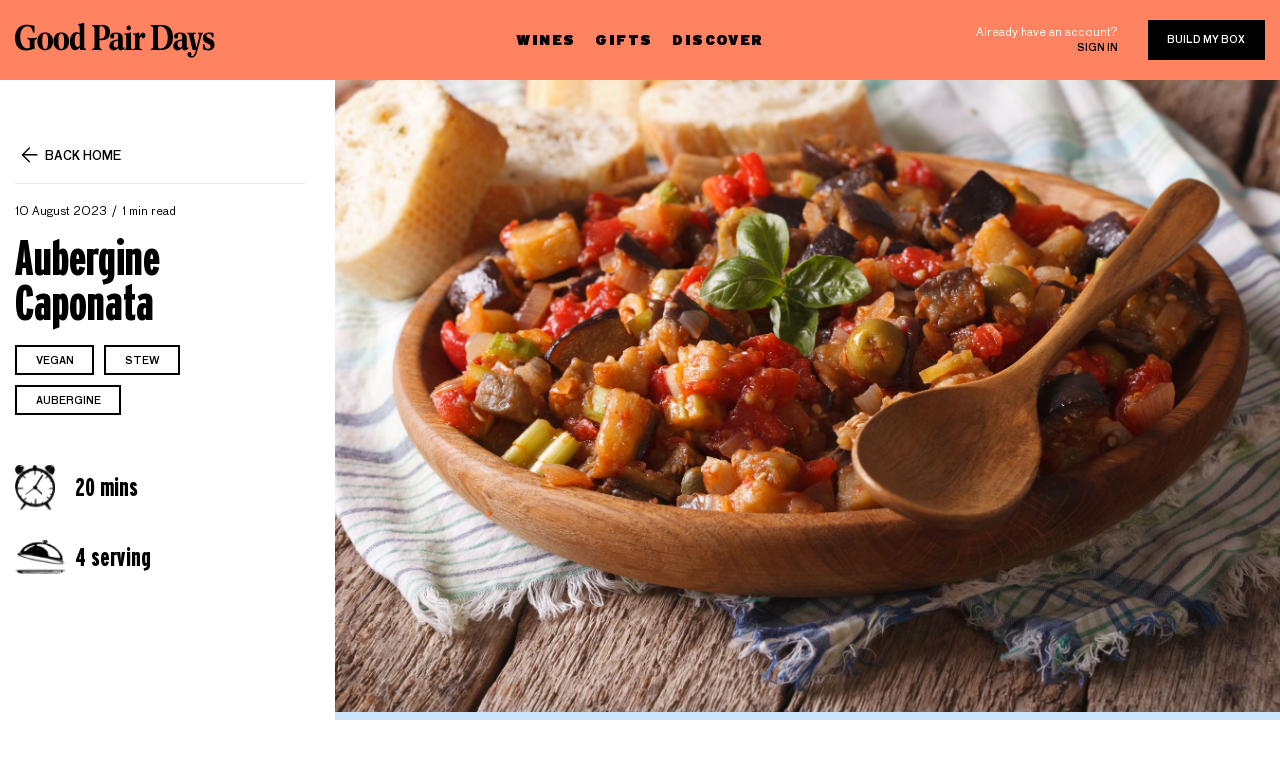

--- FILE ---
content_type: text/html; charset=utf-8
request_url: https://blog.goodpairdays.com/aubergine-caponata/
body_size: 7295
content:
<!DOCTYPE html>
<html lang="en">
<head>

    <meta charset="utf-8" />
<meta http-equiv="X-UA-Compatible" content="IE=edge" />

<title>Aubergine Caponata</title>

<meta name="HandheldFriendly" content="True" />
<meta name="viewport" content="width=device-width, initial-scale=1.0" />

<!-- Brand icon -->
<link rel="apple-touch-icon" sizes="57x57" href="https://blog.goodpairdays.com/assets/img/favicon/apple-icon-57x57.png?v=c38d0a25a3">
<link rel="apple-touch-icon" sizes="60x60" href="https://blog.goodpairdays.com/assets/img/favicon/apple-icon-60x60.png?v=c38d0a25a3">
<link rel="apple-touch-icon" sizes="72x72" href="https://blog.goodpairdays.com/assets/img/favicon/apple-icon-72x72.png?v=c38d0a25a3">
<link rel="apple-touch-icon" sizes="76x76" href="https://blog.goodpairdays.com/assets/img/favicon/apple-icon-76x76.png?v=c38d0a25a3">
<link rel="apple-touch-icon" sizes="114x114" href="https://blog.goodpairdays.com/assets/img/favicon/apple-icon-114x114.png?v=c38d0a25a3">
<link rel="apple-touch-icon" sizes="120x120" href="https://blog.goodpairdays.com/assets/img/favicon/apple-icon-120x120.png?v=c38d0a25a3">
<link rel="apple-touch-icon" sizes="144x144" href="https://blog.goodpairdays.com/assets/img/favicon/apple-icon-144x144.png?v=c38d0a25a3">
<link rel="apple-touch-icon" sizes="152x152" href="https://blog.goodpairdays.com/assets/img/favicon/apple-icon-152x152.png?v=c38d0a25a3">
<link rel="apple-touch-icon" sizes="180x180" href="https://blog.goodpairdays.com/assets/img/favicon/apple-icon-180x180.png?v=c38d0a25a3">
<link rel="icon" type="image/png" sizes="192x192" href="https://blog.goodpairdays.com/assets/img/favicon/android-icon-192x192.png?v=c38d0a25a3">
<link rel="icon" type="image/png" sizes="32x32" href="https://blog.goodpairdays.com/assets/img/favicon/favicon-32x32.png?v=c38d0a25a3">
<link rel="icon" type="image/png" sizes="96x96" href="https://blog.goodpairdays.com/assets/img/favicon/favicon-96x96.png?v=c38d0a25a3">
<link rel="icon" type="image/png" sizes="16x16" href="https://blog.goodpairdays.com/assets/img/favicon/favicon-16x16.png?v=c38d0a25a3">
<link rel="manifest" href="https://blog.goodpairdays.com/assets/img/favicon/manifest.json?v=c38d0a25a3">
<meta name="msapplication-TileColor" content="#FF8361">
<meta name="msapplication-TileImage" content="https://blog.goodpairdays.com/assets/img/favicon/ms-icon-144x144.png?v=c38d0a25a3">
<meta name="theme-color" content="#FF8361">

<link rel="stylesheet" href="https://stackpath.bootstrapcdn.com/bootstrap/4.3.1/css/bootstrap.min.css" integrity="sha384-ggOyR0iXCbMQv3Xipma34MD+dH/1fQ784/j6cY/iJTQUOhcWr7x9JvoRxT2MZw1T" crossorigin="anonymous">
<link rel="stylesheet" href="https://cdnjs.cloudflare.com/ajax/libs/Swiper/4.5.0/css/swiper.min.css">
<link rel="stylesheet" type="text/css" href="https://blog.goodpairdays.com/assets/css/style.css?v=c38d0a25a3" />
    <link rel="icon" href="https://blog.goodpairdays.com/content/images/size/w256h256/2019/05/favicon_1.png" type="image/png">
    <link rel="canonical" href="https://blog.goodpairdays.com/aubergine-caponata/">
    <meta name="referrer" content="no-referrer-when-downgrade">
    
    <meta property="og:site_name" content="The Last Glass">
    <meta property="og:type" content="article">
    <meta property="og:title" content="Aubergine Caponata">
    <meta property="og:description" content="* 2 tbsp oil
   
 * 2 onions, halved and sliced
   
 * 100g celery, sliced
   
 * 2 grated garlic cloves
   
 * 2 aubergines, cut into big chunks
   
 * 2 yellow peppers, cut into large chunks
   
 * 4 tomatoes, chopped
   
 * 40g large raisins
   
 * 2 tbsp balsamic vinegar
   
 * 1 tbsp capers
   
 * 12 black olives, halved
   
 * 15g parsley, finely chopped
   
 * Quinoa">
    <meta property="og:url" content="https://blog.goodpairdays.com/aubergine-caponata/">
    <meta property="og:image" content="https://blog.goodpairdays.com/content/images/size/w1200/2023/08/Depositphotos_84514456_XL.jpg">
    <meta property="article:published_time" content="2023-08-10T02:59:02.000Z">
    <meta property="article:modified_time" content="2023-11-24T09:01:07.000Z">
    <meta property="article:tag" content="Recipes &amp;amp; Pairings">
    <meta property="article:tag" content="vegan">
    <meta property="article:tag" content="stew">
    <meta property="article:tag" content="aubergine">
    
    <meta name="twitter:card" content="summary_large_image">
    <meta name="twitter:title" content="Aubergine Caponata">
    <meta name="twitter:description" content="* 2 tbsp oil
   
 * 2 onions, halved and sliced
   
 * 100g celery, sliced
   
 * 2 grated garlic cloves
   
 * 2 aubergines, cut into big chunks
   
 * 2 yellow peppers, cut into large chunks
   
 * 4 tomatoes, chopped
   
 * 40g large raisins
   
 * 2 tbsp balsamic vinegar
   
 * 1 tbsp capers
   
 * 12 black olives, halved
   
 * 15g parsley, finely chopped
   
 * Quinoa">
    <meta name="twitter:url" content="https://blog.goodpairdays.com/aubergine-caponata/">
    <meta name="twitter:image" content="https://blog.goodpairdays.com/content/images/size/w1200/2023/08/Depositphotos_84514456_XL.jpg">
    <meta name="twitter:label1" content="Written by">
    <meta name="twitter:data1" content="Charmaine Lu">
    <meta name="twitter:label2" content="Filed under">
    <meta name="twitter:data2" content="Recipes &amp; Pairings, vegan, stew, aubergine">
    <meta property="og:image:width" content="1200">
    <meta property="og:image:height" content="800">
    
    <script type="application/ld+json">
{
    "@context": "https://schema.org",
    "@type": "Article",
    "publisher": {
        "@type": "Organization",
        "name": "The Last Glass",
        "url": "https://blog.goodpairdays.com/",
        "logo": {
            "@type": "ImageObject",
            "url": "https://blog.goodpairdays.com/content/images/2019/05/logo.svg",
            "width": 200,
            "height": 35
        }
    },
    "author": {
        "@type": "Person",
        "name": "Charmaine Lu",
        "url": "https://blog.goodpairdays.com/author/charmaine/",
        "sameAs": []
    },
    "headline": "Aubergine Caponata",
    "url": "https://blog.goodpairdays.com/aubergine-caponata/",
    "datePublished": "2023-08-10T02:59:02.000Z",
    "dateModified": "2023-11-24T09:01:07.000Z",
    "image": {
        "@type": "ImageObject",
        "url": "https://blog.goodpairdays.com/content/images/size/w1200/2023/08/Depositphotos_84514456_XL.jpg",
        "width": 1200,
        "height": 800
    },
    "keywords": "Recipes & Pairings, vegan, stew, aubergine",
    "description": "\n\n\n * 2 tbsp oil\n   \n * 2 onions, halved and sliced\n   \n * 100g celery, sliced\n   \n * 2 grated garlic cloves\n   \n * 2 aubergines, cut into big chunks\n   \n * 2 yellow peppers, cut into large chunks\n   \n * 4 tomatoes, chopped\n   \n * 40g large raisins\n   \n * 2 tbsp balsamic vinegar\n   \n * 1 tbsp capers\n   \n * 12 black olives, halved\n   \n * 15g parsley, finely chopped\n   \n * Quinoa or couscous, to serve\n   \n   \n   \n   \n\n\n\n\n\n * Heat the oil in a pan and fry the celery and onion together for 10 mins, ",
    "mainEntityOfPage": "https://blog.goodpairdays.com/aubergine-caponata/"
}
    </script>

    <meta name="generator" content="Ghost 6.13">
    <link rel="alternate" type="application/rss+xml" title="The Last Glass" href="https://blog.goodpairdays.com/rss/">
    <script defer src="https://cdn.jsdelivr.net/ghost/portal@~2.56/umd/portal.min.js" data-i18n="true" data-ghost="https://blog.goodpairdays.com/" data-key="f2020dcbd523f8d973beca8ec7" data-api="https://the-last-glass.ghost.io/ghost/api/content/" data-locale="en" crossorigin="anonymous"></script><style id="gh-members-styles">.gh-post-upgrade-cta-content,
.gh-post-upgrade-cta {
    display: flex;
    flex-direction: column;
    align-items: center;
    font-family: -apple-system, BlinkMacSystemFont, 'Segoe UI', Roboto, Oxygen, Ubuntu, Cantarell, 'Open Sans', 'Helvetica Neue', sans-serif;
    text-align: center;
    width: 100%;
    color: #ffffff;
    font-size: 16px;
}

.gh-post-upgrade-cta-content {
    border-radius: 8px;
    padding: 40px 4vw;
}

.gh-post-upgrade-cta h2 {
    color: #ffffff;
    font-size: 28px;
    letter-spacing: -0.2px;
    margin: 0;
    padding: 0;
}

.gh-post-upgrade-cta p {
    margin: 20px 0 0;
    padding: 0;
}

.gh-post-upgrade-cta small {
    font-size: 16px;
    letter-spacing: -0.2px;
}

.gh-post-upgrade-cta a {
    color: #ffffff;
    cursor: pointer;
    font-weight: 500;
    box-shadow: none;
    text-decoration: underline;
}

.gh-post-upgrade-cta a:hover {
    color: #ffffff;
    opacity: 0.8;
    box-shadow: none;
    text-decoration: underline;
}

.gh-post-upgrade-cta a.gh-btn {
    display: block;
    background: #ffffff;
    text-decoration: none;
    margin: 28px 0 0;
    padding: 8px 18px;
    border-radius: 4px;
    font-size: 16px;
    font-weight: 600;
}

.gh-post-upgrade-cta a.gh-btn:hover {
    opacity: 0.92;
}</style>
    <script defer src="https://cdn.jsdelivr.net/ghost/sodo-search@~1.8/umd/sodo-search.min.js" data-key="f2020dcbd523f8d973beca8ec7" data-styles="https://cdn.jsdelivr.net/ghost/sodo-search@~1.8/umd/main.css" data-sodo-search="https://the-last-glass.ghost.io/" data-locale="en" crossorigin="anonymous"></script>
    
    <link href="https://blog.goodpairdays.com/webmentions/receive/" rel="webmention">
    <script defer src="/public/cards.min.js?v=c38d0a25a3"></script>
    <link rel="stylesheet" type="text/css" href="/public/cards.min.css?v=c38d0a25a3">
    <script defer src="/public/member-attribution.min.js?v=c38d0a25a3"></script>
    <script defer src="/public/ghost-stats.min.js?v=c38d0a25a3" data-stringify-payload="false" data-datasource="analytics_events" data-storage="localStorage" data-host="https://blog.goodpairdays.com/.ghost/analytics/api/v1/page_hit"  tb_site_uuid="7b09176b-deeb-473e-b180-1ddc1dfe68ed" tb_post_uuid="141199a9-0bc7-4af5-a8fa-b9b393e1b2be" tb_post_type="post" tb_member_uuid="undefined" tb_member_status="undefined"></script><style>:root {--ghost-accent-color: #15171A;}</style>
    
<!-- Tracking - Segment -->
<script>
  !function(){var analytics=window.analytics=window.analytics||[];if(!analytics.initialize)if(analytics.invoked)window.console&&console.error&&console.error("Segment snippet included twice.");else{analytics.invoked=!0;analytics.methods=["trackSubmit","trackClick","trackLink","trackForm","pageview","identify","reset","group","track","ready","alias","debug","page","once","off","on"];analytics.factory=function(t){return function(){var e=Array.prototype.slice.call(arguments);e.unshift(t);analytics.push(e);return analytics}};for(var t=0;t<analytics.methods.length;t++){var e=analytics.methods[t];analytics[e]=analytics.factory(e)}analytics.load=function(t,e){var n=document.createElement("script");n.type="text/javascript";n.async=!0;n.src=("https:"===document.location.protocol?"https://":"http://")+"cdn.segment.com/analytics.js/v1/"+t+"/analytics.min.js";var o=document.getElementsByTagName("script")[0];o.parentNode.insertBefore(n,o);analytics._loadOptions=e};analytics.SNIPPET_VERSION="4.1.0";
  analytics.load("SgIQJEuiurOd0tD827mZ0CF0Jcj7HNtE");
  analytics.page();
  }}();
</script>
<script type="text/javascript">
analytics.track('viewed_content', {
    currency: 'AUD',
    value: 0.1,
    content_category: 'blog',
    content_name: document.title,
});
</script>

<!-- Google tag (gtag.js) -->
<script async src="https://www.googletagmanager.com/gtag/js?id=G-XE9TPQGFPG"></script>
<script>
  window.dataLayer = window.dataLayer || [];
  function gtag(){dataLayer.push(arguments);}
  gtag('js', new Date());

  gtag('config', 'G-XE9TPQGFPG');
</script>

</head>
<body class="post-template tag-hash-recipe tag-recipes-pairings tag-vegan-2 tag-stew tag-aubergine nav-closed">

    <div class="main-container">
    
        <header>
    <div class="container">
        <div class="row">
            <div class="col-md-4 col-8">
                <a href="#" class="mobile-trigger"><img src="https://blog.goodpairdays.com/assets/img/icon-hamburger.svg?v=c38d0a25a3"/> </a>
                <a href="https://www.goodpairdays.com/" class="logo" title="The Last Glass">
                        <img src="https://blog.goodpairdays.com/content/images/2019/05/logo.svg" alt="The Last Glass" /> 
                </a>
            </div>
            <div class="col-md-4 d-none d-md-block">
                <nav>
                    <ul>
                        <li><a href="https://www.goodpairdays.com/wines/">Wines</a></li>
                        <li><a href="https://www.goodpairdays.com/gifts/">Gifts</a></li>
                        <li>
                            <a href="https://www.goodpairdays.com/about/">Discover</a>
                            <ul>
                                <li>
                                    <div class="sub-header-padding">
                                        <a href="https://www.goodpairdays.com/about/">About</a>
                                    </div>
                                </li>
                                <li><a href="https://blog.goodpairdays.com">Blog</a></li>
                                <li><a href="https://www.goodpairdays.com/reviews/">Review</a></li>
                            </ul>
                        </li>
                    </ul>
                </nav>
            </div>
            <div class="col-md-4 col-4 d-flex justify-content-end align-items-center">
                <div class="account">
                    <p>Already have an account?</p>
                    <a href="https://www.goodpairdays.com/login/" class="sign-in">Sign in</a>
                </div>
                <a href="https://www.goodpairdays.com/quiz/" class="btn">Build my box</a>
            </div>
        </div>
    </div>
    <div class="mobile-menu">
        <a href="https://www.goodpairdays.com/" class="logo" title="The Last Glass">
                <img src="https://blog.goodpairdays.com/content/images/2019/05/logo.svg" alt="The Last Glass" /> 
        </a>
        <div class="append">
            <nav>
                <ul>
                    <li><a href="https://www.goodpairdays.com/wines/">Wines</a></li>
                    <li><a href="https://www.goodpairdays.com/gifts/">Gifts</a></li>
                    <li><a href="https://www.goodpairdays.com/about/">Discover</a></li>
                </ul>
            </nav>
            <div class="account">
                <p>Already have an account?</p>
                <a href="https://www.goodpairdays.com/login/" class="sign-in">Sign in</a>
            </div>
        </div>
        <a href="https://www.goodpairdays.com/quiz/" class="btn">Build my box</a>
        <div class="connect">
    <h5>Say hello</h5>
    <a href="mailto:hello@goodpairdays.com" class="email-address">hello@goodpairdays.com</a>
    <ul class="social-media">
        <li><a href="https://www.youtube.com/c/GoodPairDays" target="_blank" rel="noopener noreferrer"><img src="https://blog.goodpairdays.com/assets/img/youtube.svg?v=c38d0a25a3"></a></li>
        <li><a href="https://www.facebook.com/goodpairdays" target="_blank" rel="noopener noreferrer"><img src="https://blog.goodpairdays.com/assets/img/facebook.svg?v=c38d0a25a3"></a></li>
        <li><a href="https://www.instagram.com/goodpairdays/" target="_blank" rel="noopener noreferrer"><img src="https://blog.goodpairdays.com/assets/img/instagram.svg?v=c38d0a25a3"></a></li>
    </ul>
</div>    </div>
    <div class="backdrop"></div>
</header>
        
    <main id="main" role="main">
        <article class="post tag-hash-recipe tag-recipes-pairings tag-vegan-2 tag-stew tag-aubergine">
            <div class="container">
                <div class="mobile-feature-image">
                    <div class="feature-image">
                            <img src="/content/images/2023/08/Depositphotos_84514456_XL.jpg" class="inner-featured-image" alt="Aubergine Caponata">
                    </div>
                </div>
                <div class="row">
                    <div class="col-xl-3 mt-80">
                        <div class="sidebar">
        <div class="widget widget-post-info">
    <a href="https://blog.goodpairdays.com" class="back"><img src="https://blog.goodpairdays.com/assets/img/icon-back.svg?v=c38d0a25a3">Back home</a>
    <div class="primary-tag tags">
        <a href=""></a>
    </div>
    <div class="post-meta">
        <time datetime="2023-08-10">10 August 2023</time>
        <span class="reading-time">1 min read</span>
    </div>
    <h1 class="post-title">Aubergine Caponata</h1>
    <div class="widget widget-tags">
        <ul>
                <li><a href="/tag/recipes-pairings/" class="btn btn-line">Recipes &amp; Pairings</a></li>
                <li><a href="/tag/vegan-2/" class="btn btn-line">vegan</a></li>
                <li><a href="/tag/stew/" class="btn btn-line">stew</a></li>
                <li><a href="/tag/aubergine/" class="btn btn-line">aubergine</a></li>
        </ul>
    </div>
        <div class="recipe-data">
            <div class="recipe-time"><div class="img-holder"><img src="https://blog.goodpairdays.com/assets/img/time.svg?v=c38d0a25a3"></div></div>
            <div class="recipe-servings"><div class="img-holder"><img src="https://blog.goodpairdays.com/assets/img/servings.svg?v=c38d0a25a3"></div></div>
        </div>
</div></div>

<div class="modal fade" id="tags-modal" tabindex="-1" role="dialog" aria-hidden="true">
    <div class="modal-dialog" role="document">
        <div class="modal-content">
            <div class="modal-header">
                <h5 class="modal-title" id="exampleModalLabel">Explore</h5>
                <a href="#" class="close" data-dismiss="modal" aria-label="Close"></a>
            </div>
            <div class="modal-body">
                <form class="search">
                    <input type="text" id="search-tags-input" placeholder="Search tags">
                    <input type="submit" id="search-tags-button" value="Submit">
                </form>
                <ul id="search-tags-results">
                            <li><a href="/tag/recipes-pairings/" class="btn btn-line">Recipes &amp; Pairings</a></li>
                            <li><a href="/tag/simple/" class="btn btn-line">simple</a></li>
                            <li><a href="/tag/vegetarian/" class="btn btn-line">vegetarian</a></li>
                            <li><a href="/tag/complex/" class="btn btn-line">complex</a></li>
                            <li><a href="/tag/gluten-free/" class="btn btn-line">gluten-free</a></li>
                            <li><a href="/tag/fish/" class="btn btn-line">Fish</a></li>
                            <li><a href="/tag/pork/" class="btn btn-line">pork</a></li>
                            <li><a href="/tag/chicken/" class="btn btn-line">Chicken</a></li>
                            <li><a href="/tag/salad/" class="btn btn-line">salad</a></li>
                            <li><a href="/tag/seafood/" class="btn btn-line">Seafood</a></li>
                            <li><a href="/tag/italian/" class="btn btn-line">Italian</a></li>
                            <li><a href="/tag/pasta-2/" class="btn btn-line">pasta</a></li>
                            <li><a href="/tag/vegan-2/" class="btn btn-line">vegan</a></li>
                            <li><a href="/tag/beef/" class="btn btn-line">beef</a></li>
                            <li><a href="/tag/lamb/" class="btn btn-line">lamb</a></li>
                            <li><a href="/tag/cheese/" class="btn btn-line">Cheese</a></li>
                            <li><a href="/tag/soup/" class="btn btn-line">soup</a></li>
                            <li><a href="/tag/asian/" class="btn btn-line">asian</a></li>
                            <li><a href="/tag/winemakers/" class="btn btn-line">Winemakers</a></li>
                            <li><a href="/tag/easy/" class="btn btn-line">easy</a></li>
                            <li><a href="/tag/stew/" class="btn btn-line">stew</a></li>
                            <li><a href="/tag/curry/" class="btn btn-line">curry</a></li>
                            <li><a href="/tag/wine-tips-education/" class="btn btn-line">Wine Tips &amp; Education</a></li>
                            <li><a href="/tag/spanish/" class="btn btn-line">spanish</a></li>
                            <li><a href="/tag/french/" class="btn btn-line">french</a></li>
                            <li><a href="/tag/rice/" class="btn btn-line">rice</a></li>
                            <li><a href="/tag/thai/" class="btn btn-line">thai</a></li>
                            <li><a href="/tag/chinese/" class="btn btn-line">chinese</a></li>
                            <li><a href="/tag/indian/" class="btn btn-line">indian</a></li>
                            <li><a href="/tag/mexican/" class="btn btn-line">mexican</a></li>
                            <li><a href="/tag/moroccan/" class="btn btn-line">moroccan</a></li>
                            <li><a href="/tag/duck/" class="btn btn-line">duck</a></li>
                            <li><a href="/tag/barbecue/" class="btn btn-line">barbecue</a></li>
                            <li><a href="/tag/starter/" class="btn btn-line">starter</a></li>
                            <li><a href="/tag/mushroom/" class="btn btn-line">mushroom</a></li>
                            <li><a href="/tag/classic/" class="btn btn-line">classic</a></li>
                            <li><a href="/tag/beans/" class="btn btn-line">beans</a></li>
                            <li><a href="/tag/dessert/" class="btn btn-line">dessert</a></li>
                            <li><a href="/tag/japanese/" class="btn btn-line">japanese</a></li>
                            <li><a href="/tag/shellfish/" class="btn btn-line">shellfish</a></li>
                            <li><a href="/tag/lunch/" class="btn btn-line">lunch</a></li>
                            <li><a href="/tag/side/" class="btn btn-line">side</a></li>
                            <li><a href="/tag/mediterranean/" class="btn btn-line">mediterranean</a></li>
                            <li><a href="/tag/nuts/" class="btn btn-line">nuts</a></li>
                            <li><a href="/tag/american/" class="btn btn-line">american</a></li>
                            <li><a href="/tag/sandwich/" class="btn btn-line">sandwich</a></li>
                            <li><a href="/tag/casserole/" class="btn btn-line">casserole</a></li>
                            <li><a href="/tag/salmon/" class="btn btn-line">salmon</a></li>
                            <li><a href="/tag/quick/" class="btn btn-line">quick</a></li>
                            <li><a href="/tag/pastry/" class="btn btn-line">pastry</a></li>
                            <li><a href="/tag/family/" class="btn btn-line">family</a></li>
                            <li><a href="/tag/burger/" class="btn btn-line">burger</a></li>
                            <li><a href="/tag/noodles/" class="btn btn-line">noodles</a></li>
                            <li><a href="/tag/stories-lifestyle/" class="btn btn-line">Stories &amp; Lifestyle</a></li>
                            <li><a href="/tag/greek/" class="btn btn-line">greek</a></li>
                            <li><a href="/tag/steak/" class="btn btn-line">steak</a></li>
                            <li><a href="/tag/mushrooms/" class="btn btn-line">mushrooms</a></li>
                            <li><a href="/tag/turkey/" class="btn btn-line">turkey</a></li>
                            <li><a href="/tag/eggplant/" class="btn btn-line">eggplant</a></li>
                            <li><a href="/tag/meat/" class="btn btn-line">meat</a></li>
                            <li><a href="/tag/lentils/" class="btn btn-line">lentils</a></li>
                            <li><a href="/tag/fried/" class="btn btn-line">Fried</a></li>
                            <li><a href="/tag/game/" class="btn btn-line">game</a></li>
                            <li><a href="/tag/spicy/" class="btn btn-line">spicy</a></li>
                            <li><a href="/tag/canape/" class="btn btn-line">canape</a></li>
                            <li><a href="/tag/prawns/" class="btn btn-line">prawns</a></li>
                            <li><a href="/tag/fruit/" class="btn btn-line">fruit</a></li>
                            <li><a href="/tag/traybake/" class="btn btn-line">traybake</a></li>
                            <li><a href="/tag/snack/" class="btn btn-line">snack</a></li>
                            <li><a href="/tag/sausages/" class="btn btn-line">sausages</a></li>
                            <li><a href="/tag/roast/" class="btn btn-line">roast</a></li>
                            <li><a href="/tag/potato/" class="btn btn-line">potato</a></li>
                            <li><a href="/tag/christmas/" class="btn btn-line">christmas</a></li>
                            <li><a href="/tag/dip/" class="btn btn-line">dip</a></li>
                            <li><a href="/tag/couscous/" class="btn btn-line">couscous</a></li>
                            <li><a href="/tag/brunch/" class="btn btn-line">brunch</a></li>
                            <li><a href="/tag/picnic/" class="btn btn-line">picnic</a></li>
                            <li><a href="/tag/pie/" class="btn btn-line">Pie</a></li>
                            <li><a href="/tag/vegetables/" class="btn btn-line">vegetables</a></li>
                            <li><a href="/tag/tofu/" class="btn btn-line">tofu</a></li>
                            <li><a href="/tag/caribbean/" class="btn btn-line">caribbean</a></li>
                            <li><a href="/tag/crab/" class="btn btn-line">crab</a></li>
                            <li><a href="/tag/portuguese/" class="btn btn-line">portuguese</a></li>
                            <li><a href="/tag/cauliflower/" class="btn btn-line">cauliflower</a></li>
                            <li><a href="/tag/burgers/" class="btn btn-line">Burgers</a></li>
                            <li><a href="/tag/slow/" class="btn btn-line">slow</a></li>
                            <li><a href="/tag/sharing/" class="btn btn-line">sharing</a></li>
                            <li><a href="/tag/chocolate/" class="btn btn-line">Chocolate</a></li>
                            <li><a href="/tag/bacon/" class="btn btn-line">bacon</a></li>
                            <li><a href="/tag/squid/" class="btn btn-line">squid</a></li>
                            <li><a href="/tag/tapas/" class="btn btn-line">tapas</a></li>
                            <li><a href="/tag/eggs/" class="btn btn-line">eggs</a></li>
                            <li><a href="/tag/vietnamese/" class="btn btn-line">vietnamese</a></li>
                            <li><a href="/tag/sides/" class="btn btn-line">sides</a></li>
                            <li><a href="/tag/venison/" class="btn btn-line">venison</a></li>
                            <li><a href="/tag/tuna/" class="btn btn-line">tuna</a></li>
                            <li><a href="/tag/healthy/" class="btn btn-line">healthy</a></li>
                            <li><a href="/tag/ribs/" class="btn btn-line">ribs</a></li>
                            <li><a href="/tag/tomatoes/" class="btn btn-line">tomatoes</a></li>
                </ul>
            </div>
        </div>
    </div>
</div>                    </div>
                    <div class="col-xl-9">
                        <div class="feature-image">
                                <img src="/content/images/2023/08/Depositphotos_84514456_XL.jpg" class="inner-featured-image" alt="Aubergine Caponata">
                        </div>
                            <div class="recipe-info">
                                <ul class="nav nav-tabs" id="recipe-info-tab" role="tablist">
                                    <li class="nav-item">
                                        <a class="nav-link active" id="ingredients-tab" data-toggle="tab" href="#ingredients-content" role="tab" aria-controls="ingredients-content" aria-selected="true">Ingredients</a>
                                    </li>
                                    <li class="nav-item">
                                        <a class="nav-link" id="method-tab" data-toggle="tab" href="#method-content" role="tab" aria-controls="method-content" aria-selected="false">Method</a>
                                    </li>
                                </ul>
                                <div class="row">
                                    <div class="col-md-12 pl-80">
                                        <div class="row">
                                            <div class="tab-content">
                                                <div class="col-md-6 tab-pane fade show active" id="ingredients-content" role="tabpanel" aria-labelledby="ingredients-tab">
                                                    <h3>Ingredients</h3>
                                                </div>
                                                <div class="col-md-6 tab-pane fade" id="method-content" role="tabpanel" aria-labelledby="method-tab">
                                                    <h3>Method</h3>
                                                </div>
                                            </div>
                                        </div>
                                    </div>
                                </div>
                            </div>
                        <div class="row">
                            <div class="col-md-12">
                                <div class="editor-content mt-80 pl-80">
                                    
<!--kg-card-begin: html-->
<ul id="ingredients">
    <li>2 tbsp oil
    <li>2 onions, halved and sliced
    <li>100g celery, sliced
    <li>2 grated garlic cloves
    <li>2 aubergines, cut into big chunks
    <li>2 yellow peppers, cut into large chunks
    <li>4 tomatoes, chopped
    <li>40g large raisins
    <li>2 tbsp balsamic vinegar
    <li>1 tbsp capers
    <li>12 black olives, halved
    <li>15g parsley, finely chopped
    <li>Quinoa or couscous, to serve



</ul>
<!--kg-card-end: html-->

<!--kg-card-begin: html-->
<ul id="method">
    <li>Heat the oil in a pan and fry the celery and onion together for 10 mins, stirring regularly until softened and coloured. Stir in the aubergine, garlic, tomatoes, peppers and raisins, then add the capers, olives and vinegar. Mix well, then cover and cook on a low heat for 20 mins, stirring a couple of times along the way. Stir in the parsley and serve with couscous or quinoa. 
</li>
</ul>
<!--kg-card-end: html-->

<!--kg-card-begin: html-->
<div id="time">20 mins</div>
<!--kg-card-end: html-->

<!--kg-card-begin: html-->
<div id="servings">4 serving</div>
<!--kg-card-end: html-->

                                </div>
                            </div>
                        </div>
                        <div class="build-my-box mt-80">
    <div class="inner">
        <p>Do you know your wine personality? If your answer is no, take our quiz to find out which wines to pick up next and build your box!</p>
        <a href="https://www.goodpairdays.com/quiz/" class="btn btn-big">Build my box</a>
    </div>
    <div class="img-holder">
        <img src="https://blog.goodpairdays.com/assets/img/build-my-box.png?v=c38d0a25a3" srcset="https://blog.goodpairdays.com/assets/img/build-my-box-2x.png?v=c38d0a25a3 2x">
    </div>
</div>                                            </div>
                </div>
            </div>
        </article>
    </main>


        <footer class="mt-80">
    <div class="container">
        <div class="row">
            <div class="col-lg-2 col-6">
                <div class="logo">
                    <a href="https://www.goodpairdays.com/" title="The Last Glass">
                        <img src="https://blog.goodpairdays.com/assets/img/footer-logo.svg?v=c38d0a25a3" alt="The Last Glass" /> 
                    </a>
                </div>
            </div>
            <div class="col-lg-5 col-6 d-flex flex-column justify-content-center">
                <nav>
                    <ul>
                        <li><a href="https://help.goodpairdays.com/en-US">FAQs</a></li>
                        <li><a href="https://www.goodpairdays.com/contact/">Contact us</a></li>
                        <li><a href="https://www.goodpairdays.com/terms/">Terms &amp; policies</a></li>
                    </ul>
                </nav>
                <div class="description">
                    <p>Good Pair Days supports the responsible service of alcohol. It is against the law to sell or supply alcohol to, or obtain alcohol on behalf of, a person under the age of 18 years.</p>
                </div>
                <div class="copyright">© Good Pair Days. All rights reserved.</div>
            </div>
            <div class="col-lg-2 ml-auto text-left">
                <div class="connect">
    <h5>Say hello</h5>
    <a href="mailto:hello@goodpairdays.com" class="email-address">hello@goodpairdays.com</a>
    <ul class="social-media">
        <li><a href="https://www.youtube.com/c/GoodPairDays" target="_blank" rel="noopener noreferrer"><img src="https://blog.goodpairdays.com/assets/img/youtube.svg?v=c38d0a25a3"></a></li>
        <li><a href="https://www.facebook.com/goodpairdays" target="_blank" rel="noopener noreferrer"><img src="https://blog.goodpairdays.com/assets/img/facebook.svg?v=c38d0a25a3"></a></li>
        <li><a href="https://www.instagram.com/goodpairdays/" target="_blank" rel="noopener noreferrer"><img src="https://blog.goodpairdays.com/assets/img/instagram.svg?v=c38d0a25a3"></a></li>
    </ul>
</div>            </div>
        </div>
    </div>
</footer>
    </div>

    <script type="text/javascript" src="https://unpkg.com/@tryghost/content-api@1.0.0/umd/content-api.min.js"></script>
    <script src="https://cdn.jsdelivr.net/npm/ghost-finder"></script>


    <!-- 3rd party scripts -->
    <script src="https://code.jquery.com/jquery-3.3.1.min.js" crossorigin="anonymous"></script>
    <script src="https://cdnjs.cloudflare.com/ajax/libs/popper.js/1.14.7/umd/popper.min.js" integrity="sha384-UO2eT0CpHqdSJQ6hJty5KVphtPhzWj9WO1clHTMGa3JDZwrnQq4sF86dIHNDz0W1" crossorigin="anonymous"></script>
    <script src="https://stackpath.bootstrapcdn.com/bootstrap/4.3.1/js/bootstrap.min.js" integrity="sha384-JjSmVgyd0p3pXB1rRibZUAYoIIy6OrQ6VrjIEaFf/nJGzIxFDsf4x0xIM+B07jRM" crossorigin="anonymous"></script>
    <script src="https://cdnjs.cloudflare.com/ajax/libs/sticky-kit/1.1.3/sticky-kit.min.js"></script>
    <script src="https://cdnjs.cloudflare.com/ajax/libs/Swiper/4.5.0/js/swiper.min.js"></script>
    <script type="text/javascript" src="https://blog.goodpairdays.com/assets/js/main.js?v=c38d0a25a3"></script>

    <script type="text/javascript">
        $(document).ready(function(){

            // Newsletter subscription form
            $("#mc-embedded-subscribe-form").submit(function (e) {
                e.preventDefault();
                var $email = $("#mce-EMAIL");
                if($email.val() == ''){
                    alert('You email is required!');
                    return false;
                }

                // Sends tracking event to segment.com
                analytics.track('subscribed_to_newsletter', {
                    email: $email.val(),
                    currency: 'AUD',
                    value: 1,
                    content_category: 'blog',
                    content_name: 'Blog Newsletter Subscription',
                });

                // alert and redirect
                alert('Thank you! You are now subscribed to our newsletter.');
                window.location = 'https://www.thewinegallery.com.au';

            });
        });
    </script>
</body>
</html>